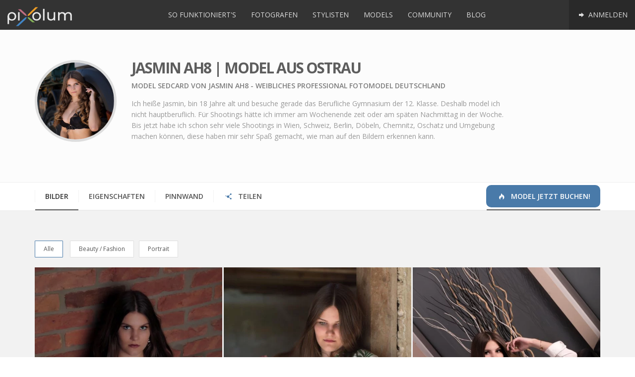

--- FILE ---
content_type: text/html; charset=UTF-8
request_url: https://www.pixolum.com/model/jasmin-ah8
body_size: 7541
content:
<!DOCTYPE HTML>
<html lang="de">
<head>
    
<title>Model Sedcard von Jasmin Ah8 - weibliches Professional Fotomodel Deutschland</title>

<meta name="description" content="Fotomodel Jasmin Ah8 für dein Shooting oder Event! Vielfältiges weibliches Model aus Ostrau (Deutschland). Entdecke die Sedcard und tollen Bilder!" />
<meta name="keywords" content="Jasmin Ah8,Model weiblich,Model Professional, Model,Model Ostrau,Portrait,Fashion,High Fashion,Lingerie,Bodyparts,Verdeckter Teilakt," />
<meta name="author" content="pixolum" />
<meta name="robots" content="index, follow, noodp" />
<meta name="revisit-after" content="1 days" />
<meta name="google-site-verification" content="FyaWF77UbeXPkmLdPAEh38o3y_VCJkxRXTNY3ThUrhc"/>
<meta name="msvalidate.01" content="462BFF60D9A7C0C7BB842C926998EB87"/>
<meta name="viewport" content="width=device-width, initial-scale=1.0" />

<meta property="og:title" content="Model Sedcard von Jasmin Ah8 - weibliches Professional Fotomodel Deutschland" />
<meta property="og:description" content="Fotomodel Jasmin Ah8 für dein Shooting oder Event! Vielfältiges weibliches Model aus Ostrau (Deutschland). Entdecke die Sedcard und tollen Bilder!" />
<meta property="og:image" content="https://assets.pixolum.com/profile/uploads/18172/profimg/model-deutschland-jasmin-ah10-119397378.jpg" />
<meta property="og:url" content="https://www.pixolum.com/model/jasmin-ah8" />
<meta property="og:type" content="website" />
<meta property="og:site_name" content="pixolum" />
<meta property="profile:username" content="Jasmin Ah8" />
<meta property="profile:gender" content="female" />
<meta property="article:publisher" content="https://www.facebook.com/pixolum" />
<meta property="fb:app_id" content="610034495689295" />

<meta name="twitter:card" content="summary_large_image" />
<meta name="twitter:site" content="@pixolum" />
<meta name="twitter:title" content="Model Sedcard von Jasmin Ah8 - weibliches Professional Fotomodel Deutschland" />
<meta name="twitter:description" content="Fotomodel Jasmin Ah8 für dein Shooting oder Event! Vielfältiges weibliches Model aus Ostrau (Deutschland). Entdecke die Sedcard und tollen Bilder!" />
<meta name="twitter:creator" content="@pixolum" />
<meta name="twitter:image" content="https://assets.pixolum.com/profile/uploads/18172/profimg/model-deutschland-jasmin-ah10-119397378.jpg" />
<meta name="twitter:domain" content="pixolum.com" />
<meta name="twitter:url" content="https://www.pixolum.com/model/jasmin-ah8" />

    <base href="https://www.pixolum.com/"/>
    <link rel="canonical" href="https://www.pixolum.com/model/jasmin-ah8" />
        <link rel="alternate" hreflang="de" href="https://www.pixolum.com/de/model/jasmin-ah8"/>
    <link rel="alternate" hreflang="de-ch" href="https://www.pixolum.com/de/model/jasmin-ah8"/>
    <link rel="alternate" hreflang="de-de" href="https://www.pixolum.com/de/model/jasmin-ah8"/>
    <link rel="alternate" hreflang="de-at" href="https://www.pixolum.com/de/model/jasmin-ah8"/>
    <link rel="alternate" hreflang="x-default" href="https://www.pixolum.com/model/jasmin-ah8" />
    
    <link rel="dns-prefetch" href="//fonts.googleapis.com/">
    <link href='https://fonts.gstatic.com' rel='preconnect' crossorigin>
    <link rel="dns-prefetch" href="//google-analytics.com">
    <link rel="dns-prefetch" href="//connect.facebook.net">
    <link rel="dns-prefetch" href="//assets.pixolum.com/">
    <link type="text/css" rel="stylesheet" href="https://fonts.googleapis.com/css?family=Open+Sans:400,600,700,800"/>
        <link type="text/css" rel="stylesheet" href="https://assets.pixolum.com/css/main.min_15b.css">
        

    <!--[if lt IE 9]>
    <script src="//oss.maxcdn.com/libs/html5shiv/3.7.0/html5shiv.js"></script>
    <script src="//oss.maxcdn.com/libs/respond.js/1.3.0/respond.min.js"></script>
    <![endif]-->

    <!-- Favicon / Apple-Icons -->
    <link rel="shortcut icon" href="https://assets.pixolum.com/images/favicons/favicon.ico?v=8">
    <link rel="apple-touch-icon" sizes="57x57" href="https://assets.pixolum.com/images/favicons/apple-icon-57x57.png?v=8">
    <link rel="apple-touch-icon" sizes="60x60" href="https://assets.pixolum.com/images/favicons/apple-icon-60x60.png?v=8">
    <link rel="apple-touch-icon" sizes="72x72" href="https://assets.pixolum.com/images/favicons/apple-icon-72x72.png?v=8">
    <link rel="apple-touch-icon" sizes="76x76" href="https://assets.pixolum.com/images/favicons/apple-icon-76x76.png?v=8">
    <link rel="apple-touch-icon" sizes="114x114" href="https://assets.pixolum.com/images/favicons/apple-icon-114x114.png?v=8">
    <link rel="apple-touch-icon" sizes="120x120" href="https://assets.pixolum.com/images/favicons/apple-icon-120x120.png?v=8">
    <link rel="apple-touch-icon" sizes="144x144" href="https://assets.pixolum.com/images/favicons/apple-icon-144x144.png?v=8">
    <link rel="apple-touch-icon" sizes="152x152" href="https://assets.pixolum.com/images/favicons/apple-icon-152x152.png?v=8">
    <link rel="apple-touch-icon" sizes="180x180" href="https://assets.pixolum.com/images/favicons/apple-icon-180x180.png?v=8">
    <link rel="icon" type="image/png" sizes="192x192"  href="https://assets.pixolum.com/images/favicons/android-icon-192x192.png?v=8">
    <link rel="icon" type="image/png" sizes="32x32" href="https://assets.pixolum.com/images/favicons/favicon-32x32.png?v=8">
    <link rel="icon" type="image/png" sizes="96x96" href="https://assets.pixolum.com/images/favicons/favicon-96x96.png?v=8">
    <link rel="icon" type="image/png" sizes="16x16" href="https://assets.pixolum.com/images/favicons/favicon-16x16.png?v=8">
    <meta name="msapplication-TileColor" content="#ffffff">
    <meta name="msapplication-TileImage" content="https://assets.pixolum.com/images/favicons/ms-icon-144x144.png?v=8">
    <meta name="theme-color" content="#ffffff">

</head>

<body>

<div id="fb-root"></div>


<div id="wrap">

    <nav class="mynav">
        <a href='https://www.pixolum.com/' class="mynav__nav mynav__nav--left">
            <p><img src="https://assets.pixolum.com/images/pixolum-main-logo.svg" class="img-responsive" alt="pixolum"></p>
        </a>

        <div class="mynav__nav mynav__nav--burger jq-mynav-burger">
            <span class="icon-bar"></span>
            <span class="icon-bar"></span>
            <span class="icon-bar"></span>
        </div>

        <div class="mynav__hiddenmobile">
            <div class="mynav__trenner"></div>
            	<ul class="mynav__nav mynav__nav--right">
		<li class="active tippitall" data-act='login'><a href="#" class=""> <i class="icon-right"></i> Anmelden</a></li>
	</ul>


<ul class="mynav__nav mynav__nav--middle">
	<li><a class="" href="https://www.pixolum.com/sofunktionierts"> So funktioniert's</a></li>
	<li><a class="" href="https://www.pixolum.com/fotografen"> Fotografen </a></li>
	<li><a class="" href="https://www.pixolum.com/stylisten"> Stylisten </a></li>
	<li><a class="" href="https://www.pixolum.com/models"> Models </a></li>
	<li><a class="" href="https://www.pixolum.com/community"> Community</a></li>
	<li><a class="" href="https://www.pixolum.com/blog/"> Blog</a></li>
</ul>
        </div>
    </nav>

    

    <main>
        <div id="content">
            <span id='site_id' data-href='model'></span>
            <div class="member__overlay">
    <div class="member__overlay--icon">
        <i class="icon-spin2 animate-spin"></i>
    </div>
</div>

<div id="identify" data-mid="18172"></div>
<span class="jq-see-lightbox-deeplink" data-targetimg=""></span>

<div class="section__greydrop member__head">
    <div class="container">
        <div class="row">
            <div class="col-md-2 col-sm-3">
                <img src='https://assets.pixolum.com/profile/uploads/18172/profimg/thumb-model-deutschland-jasmin-ah10-119397378.jpg' alt="Model Jasmin Ah8" class='img-responsive member__profimg'/>
            </div>
            <div class="col-md-8 col-sm-9">
                <h1 class="member__title">Jasmin Ah8 | Model aus Ostrau</h1>
                <h2 class="member__subtitle">Model Sedcard von Jasmin Ah8 - weibliches Professional Fotomodel Deutschland</h2>
                <p class="member__desc">Ich hei&szlig;e Jasmin, bin 18 Jahre alt und besuche gerade das Berufliche Gymnasium der 12. Klasse. Deshalb model ich nicht hauptberuflich.
F&uuml;r Shootings h&auml;tte ich immer am Wochenende zeit oder am sp&auml;ten Nachmittag in der Woche. 
Bis jetzt habe ich schon sehr viele Shootings in Wien, Schweiz, Berlin, D&ouml;beln, Chemnitz, Oschatz und Umgebung machen k&ouml;nnen, diese haben mir sehr Spa&szlig; gemacht, wie man auf den Bildern erkennen kann.</p>
                <div class="trenner_20"></div>
                <ul class="member_footerinfo">
                                    </ul>
                <div class="trenner_0"></div>

                
            </div>

        </div>
    </div>
</div>


<div class="container">
    <div class="tabmenu tabmenu--notcentered tabmenu--mobilesee" id="tabmenu">
        <ul class="tabmenu__itemlist">
            <li class="tabmenu__itemlist--item jq-tabmenu-switchcontent" data-target="gallery"><a href="#" class="active">Bilder</a></li>
            <li class="tabmenu__itemlist--item jq-tabmenu-switchcontent" data-target="properties"><a href="#" class="">Eigenschaften</a></li>
            <li class="tabmenu__itemlist--item jq-tabmenu-switchcontent" data-target="rating"><a href="#" class="">Pinnwand</a></li>
                        <li class="tabmenu__itemlist--item jq-tabmenu-switchcontent" data-target="share"><a href="#"><i class="icon-share hidden-sm hidden-xs"></i> Teilen</a></li>
                                    <li class="tabmenu__itemlist--item tabmenu__itemlist--item--colored">
                <a href="models" class="active"><i class='icon-fire-1'></i> Model jetzt buchen!</a>
            </li>
                    </ul>
    </div>
</div>


<div class="section__greydrop">
    <div class="container">

        <div id="gallery" class="imagestream imagestream--noheight jq-imagestream-loadscroll jq-selector-content" >
            <div class="jq-imagestream__images imagestream__imagessdf">
                <div id='filters-container' class='cbp-l-filters-button'>
            	<div data-filter='*' class='cbp-filter-item-active cbp-filter-item'>
					Alle <div class='cbp-filter-counter'></div>
                </div>
				<div data-filter='.cat-BEAUTY' class='cbp-filter-item'>
						Beauty / Fashion <div class='cbp-filter-counter'></div>
					</div><div data-filter='.cat-PORTR' class='cbp-filter-item'>
						Portrait <div class='cbp-filter-counter'></div>
					</div>
            </div><div class='pixolum-members--loading'><i class='icon-spin2 animate-spin'></i></div>
										<div id='231944' class='pixolum-members cbp-l-grid-masonry' data-layout='grid' data-size='big' data-hasmorepics='yes' data-piccat='18172' data-person_or_stream='person'><div class='cbp-item cat-all cat-BEAUTY identity' id='img_36554'>
										<a class='cbp-caption cbp-lightbox' data-title='<div class="lightbox__hidden__info" data-pid="36554" data-type="Model" data-profillink="de/model/jasmin-ah8" data-category="Beauty / Fashion" data-likes="0" data-profimg="https://assets.pixolum.com/profile/uploads/18172/profimg/mini-model-deutschland-jasmin-ah10-119397378.webp" data-itemtype="person" data-username="Jasmin Ah8">Jasmin Ah8</div>' href='https://assets.pixolum.com/profile/uploads/18172/model-deutschland-jasmin-ah8-1107668361.webp'>
											<div class='cbp-caption-defaultWrap'>
												<img src='https://assets.pixolum.com/profile/uploads/18172/thumb-model-deutschland-jasmin-ah8-1107668361.webp' alt='model deutschland jasmin ah8 | pixolum' >
												
											</div>
										</a>
										<div class='image_footer_caption hidden-xs'>
											<div class='image_footer_caption-profilbild'><a href='de/model/jasmin-ah8'><img src='https://assets.pixolum.com/profile/uploads/18172/profimg/mini-model-deutschland-jasmin-ah10-119397378.webp'/></a></div>
											<div class='image_footer_caption-text'><a href='de/model/jasmin-ah8'>Jasmin Ah8 | Model</a></div>
											<div class='image_footer_caption-piclike like' data-id='36554' data-type='image'><i class='icon-heart-empty'></i><span>0</span></div>
											<div class='image_footer_caption-comment'><i class='icon-comment-empty'></i> <span>0</span></div>
											<div class='trenner_0'></div>
										</div>
									</div><div class='cbp-item cat-all cat-PORTR identity' id='img_36397'>
										<a class='cbp-caption cbp-lightbox' data-title='<div class="lightbox__hidden__info" data-pid="36397" data-type="Model" data-profillink="de/model/jasmin-ah8" data-category="Portrait" data-likes="0" data-profimg="https://assets.pixolum.com/profile/uploads/18172/profimg/mini-model-deutschland-jasmin-ah10-119397378.webp" data-itemtype="person" data-username="Jasmin Ah8">Jasmin Ah8</div>' href='https://assets.pixolum.com/profile/uploads/18172/model-deutschland-jasmin-ah0-959371798.webp'>
											<div class='cbp-caption-defaultWrap'>
												<img src='https://assets.pixolum.com/profile/uploads/18172/thumb-model-deutschland-jasmin-ah0-959371798.webp' alt='model deutschland jasmin ah0 | pixolum' >
												
											</div>
										</a>
										<div class='image_footer_caption hidden-xs'>
											<div class='image_footer_caption-profilbild'><a href='de/model/jasmin-ah8'><img src='https://assets.pixolum.com/profile/uploads/18172/profimg/mini-model-deutschland-jasmin-ah10-119397378.webp'/></a></div>
											<div class='image_footer_caption-text'><a href='de/model/jasmin-ah8'>Jasmin Ah8 | Model</a></div>
											<div class='image_footer_caption-piclike like' data-id='36397' data-type='image'><i class='icon-heart-empty'></i><span>0</span></div>
											<div class='image_footer_caption-comment'><i class='icon-comment-empty'></i> <span>0</span></div>
											<div class='trenner_0'></div>
										</div>
									</div><div class='cbp-item cat-all cat-BEAUTY identity' id='img_36396'>
										<a class='cbp-caption cbp-lightbox' data-title='<div class="lightbox__hidden__info" data-pid="36396" data-type="Model" data-profillink="de/model/jasmin-ah8" data-category="Beauty / Fashion" data-likes="0" data-profimg="https://assets.pixolum.com/profile/uploads/18172/profimg/mini-model-deutschland-jasmin-ah10-119397378.webp" data-itemtype="person" data-username="Jasmin Ah8">Jasmin Ah8</div>' href='https://assets.pixolum.com/profile/uploads/18172/model-deutschland-jasmin-ah0-373852139.webp'>
											<div class='cbp-caption-defaultWrap'>
												<img src='https://assets.pixolum.com/profile/uploads/18172/thumb-model-deutschland-jasmin-ah0-373852139.webp' alt='model deutschland jasmin ah0 | pixolum' >
												
											</div>
										</a>
										<div class='image_footer_caption hidden-xs'>
											<div class='image_footer_caption-profilbild'><a href='de/model/jasmin-ah8'><img src='https://assets.pixolum.com/profile/uploads/18172/profimg/mini-model-deutschland-jasmin-ah10-119397378.webp'/></a></div>
											<div class='image_footer_caption-text'><a href='de/model/jasmin-ah8'>Jasmin Ah8 | Model</a></div>
											<div class='image_footer_caption-piclike like' data-id='36396' data-type='image'><i class='icon-heart-empty'></i><span>0</span></div>
											<div class='image_footer_caption-comment'><i class='icon-comment-empty'></i> <span>0</span></div>
											<div class='trenner_0'></div>
										</div>
									</div><div class='cbp-item cat-all cat-BEAUTY identity' id='img_36395'>
										<a class='cbp-caption cbp-lightbox' data-title='<div class="lightbox__hidden__info" data-pid="36395" data-type="Model" data-profillink="de/model/jasmin-ah8" data-category="Beauty / Fashion" data-likes="0" data-profimg="https://assets.pixolum.com/profile/uploads/18172/profimg/mini-model-deutschland-jasmin-ah10-119397378.webp" data-itemtype="person" data-username="Jasmin Ah8">Jasmin Ah8</div>' href='https://assets.pixolum.com/profile/uploads/18172/model-deutschland-jasmin-ah0-1754168665.webp'>
											<div class='cbp-caption-defaultWrap'>
												<img src='https://assets.pixolum.com/profile/uploads/18172/thumb-model-deutschland-jasmin-ah0-1754168665.webp' alt='model deutschland jasmin ah0 | pixolum' >
												
											</div>
										</a>
										<div class='image_footer_caption hidden-xs'>
											<div class='image_footer_caption-profilbild'><a href='de/model/jasmin-ah8'><img src='https://assets.pixolum.com/profile/uploads/18172/profimg/mini-model-deutschland-jasmin-ah10-119397378.webp'/></a></div>
											<div class='image_footer_caption-text'><a href='de/model/jasmin-ah8'>Jasmin Ah8 | Model</a></div>
											<div class='image_footer_caption-piclike like' data-id='36395' data-type='image'><i class='icon-heart-empty'></i><span>0</span></div>
											<div class='image_footer_caption-comment'><i class='icon-comment-empty'></i> <span>0</span></div>
											<div class='trenner_0'></div>
										</div>
									</div></div>                <div class="trenner_40"></div>
            </div>
            <div class="trenner_40"></div>
        </div>
        <div id="rating" class="member__content--hidden jq-selector-content"><div class="row row-flex row-flex-wrap">
    <div class="col-md-6 col-sm-6">
        <div class="section__content--previewbox section__content--previewbox-morepad">
            <h3>Pinnwand</h3>
            <a class='tippitall' data-act='login'><b>Melde dich an</b></a> um einen Beitrag zu verfassen<hr/><div class='pinnwand_18172'></div><div class='comment__head clearfix' id='pinnwand_18172' data-itemid='18172' data-load-amounts='' data-loads-done='0'
							  data-load-initial='3' data-load-add='4' data-itemtype='pinnwand'>
								  <i class='icon-comment-empty'></i> 0 Einträge<span style='margin-left: 20px;'></span>
								  
								  
							  </div>
							  <div class='trenner_10'></div>         </div>
    </div>

    <div class="col-md-6 col-sm-6">
        <div class="section__content--previewbox section__content--previewbox-morepad">
            <h3>Bewertungen</h3>
            <div class='rating_18172'></div><div class='comment__head clearfix' id='rating_18172' data-itemid='18172' data-load-amounts='' data-loads-done='0'
							  data-load-initial='3' data-load-add='4' data-itemtype='rating'>
								  <i class='icon-comment-empty'></i> 0 Bewertungen<span style='margin-left: 20px;'></span>
								  
								  <span class='pull-right'>
							<div class='rateit' data-rateit-value='0' data-rateit-ispreset='true' data-rateit-readonly='true'></div>
						  	<span class='badge rating'>0</span>
   						  </span>
							  </div>
							  <div class='trenner_10'></div>         </div>
    </div>
</div>
</div>
        <div id="contact" class="member__content--hidden jq-selector-content jq-map-toggle-second"><div class="row row-flex row-flex-wrap">
    <div class="col-md-4 col-sm-6 col-xs-12">
        <div class="section__content--previewbox section__content--previewbox-morepad">
            <h3>Kontakt und Social</h3>
                                    <address itemprop="address" itemscope="" itemtype="http://schema.org/PostalAddress">

                            <p>04749 Ostrau</p><p>Deutschland</p>                        </address>
                    </div>
    </div>

    <div class="col-md-8 col-sm-6 col-xs-12">
        <div class="section__content--previewbox section__content--previewbox-morepad">
            <div id="jq-map" class="map map--medium map--hidden" data-dataholderdiv="#jq-map" data-map_array='[["Dieses Profil ist nur f\u00fcr registrierte Mitglieder sichtbar oder die Adressanzeige wurde deaktiviert.","51.3037681580","12.3293209076",1,""," Ostrau","de\/model\/jasmin-ah8","Model"]]'></div>
        </div>
    </div>
</div>

</div>
        <div id="properties" class="member__content--hidden jq-selector-content"><div class="row row-flex row-flex-wrap">
    <div class="col-md-4 col-sm-6">
        <div class="section__content--previewbox section__content--previewbox-morepad">
                                        <h3>Eigenschaften</h3>
                        <ul class='modelmasse'>
                            <li>Alter<span>25</span></li>
                            <li>Grösse<span>169</span></li>
                            <li>Brust<span>99</span></li>
                            <li>Taille<span>74</span></li>
                            <li>Hüfte<span>100</span></li>
                            <li>Konfektion<span>38</span></li>
                            <li>Schuhgrösse<span>39</span></li>
                            <li>Augen<span class="badge justtip" style="background-color: #c3d69b;" title="Grün"></span></li>
                            <li>Haare<span class="badge justtip" style="background-color: #905638;" title="Braun"></span></li>
                            <li>Haut<span class="badge justtip" style="background-color: #dfbea8;" title="mittel"></span></li>
                        </ul>

                
        </div>
    </div>

    <div class="col-md-4 col-sm-6">
        <div class="section__content--previewbox section__content--previewbox-morepad">
            <h3>Arbeitsbereiche</h3>
             <ul class='hashtags'><li><a href='models/model-fotoshooting-modelkartei'>#Portrait</a></li><li><a href='models/model-fashion-fotomodel'>#Fashion</a></li><li><a href='models/model-high-fashion-fotomodel'>#High Fashion</a></li><li><a href='models/model-lingery-unterwaesche-fotomodel'>#Lingerie</a></li><li><a href='models/model-bodyparts-fotomodel'>#Bodyparts</a></li><li><a href='models/model-verdeckter-teilakt-shooting'>#Verdeckter Teilakt</a></li></ul>            <div class="trenner_0"></div>
        </div>
    </div>

    <div class="col-md-4 col-sm-6">
        <div class="section__content--previewbox section__content--previewbox-morepad">

        </div>
    </div>
</div>
</div>
        <div id="community" class="member__content--hidden jq-selector-content">
            <ul class="member_functions">
                <li class='like justtip' data-html='true' data-id='18172' data-type='person' title='Das Profil gefällt..<br/>Noch keine Likes erhalten'>
						<i class='icon-heart-empty mediumblack'></i> Gefällt mir
					</li>                <li class='tippitall justtip' data-username='Jasmin Ah8' data-persid='18172' data-act='request' data-func='favorit' data-html='true' title='Favorit hinzufügen'>
						<i class='icon-star'></i> Favorit
					</li>                <li class='tippitall justtip' data-username='Jasmin Ah8' data-persid='18172' data-act='request' data-func='contact' data-html='true' title='Kontaktanfrage'>
						<i class='icon-user-add'></i> Kontakt
					</li>                <li class='tippitall justtip' data-username='Jasmin Ah8' data-persid='18172' data-act='message' data-func='create' data-html='true'	title='Nachricht'>
						<i class='icon-mail-alt mediumblack'></i> Nachricht
					</li>                <li class='tippitall justtip' data-username='Jasmin Ah8' data-persid='18172' data-act='report' data-html='true'	title='Mitglied melden'>
						<i class='icon-attention'></i> Melden
					</li>            </ul>
            <div class="trenner_0"></div>
        </div>
        <div id="share" class="member__content--hidden jq-selector-content">
            <div class="center addthis_sharing_toolbox"></div>
        </div>
    </div>
</div>
        </div>
    </main>

</div>

<footer>
    <div class="footer">
        <div class="container">
            <div class="row">
                <div class="col-md-3 col-sm-6">
                    <h4>Pixolum</h4>
                    <ul>
                        <li><a href="https://www.pixolum.com/pixolum/uberuns">&Uuml;ber uns</a></li>
                        <li><a href='https://www.pixolum.com/pixolum/faq'>FAQ</a></li>
                        <li><a href='https://www.pixolum.com/pixolum/kontakt'>Kontakt</a></li>
                        <li><a href='https://www.pixolum.com/pixolum/presse'>Presse</a></li>
                        <li><a href="https://www.pixolum.com/pixolum/agb">AGB / Datenschutzerklärung</a></li>
                    </ul>
                </div>

                <div class="col-md-3 col-sm-6">
                    <div class="trenner_30 visible-xs"></div>
                    <h4>Mitglieder</h4>
                    <ul>
                        <li><a href='https://www.pixolum.com/pixolum/funktionen'>Funktionen</a></li>
                        <li><a href="https://www.pixolum.com/fotografen">Fotografen</a></li>
                        <li><a href="https://www.pixolum.com/models">Models</a></li>
                        <li><a href="https://www.pixolum.com/stylisten">Stylisten</a></li>
                        <li><a href="https://www.pixolum.com/community">Community</a></li>
                        <li><a href="https://www.pixolum.com/registrieren">Registrieren</a></li>
                        <li><a href="https://www.pixolum.com/preise">Preise</a></li>

                    </ul>
                </div>

                <div class="col-md-3 col-sm-6">
                    <div class="trenner_30 visible-sm visible-xs"></div>
                    <h4>Nichts verpassen</h4>
                    <div class="footer__social">
                        <a href="https://www.pinterest.de/pixolum/" title="folge uns auf Pinterest" rel="publisher" class="justtip foot" target="_blank"><i class="icon-pinterest-circled"></i></a>
                        <a href="https://www.instagram.com/pixolum_com/" class="justtip" title="follow us on Instagram" target="_blank"><i class="icon-instagram"></i></a>
                        <a href="https://twitter.com/pixolum" class="justtip foot" title="follow us on Twitter" target="_blank"><i class="icon-twitter-squared"></i></a>
                        <a href="https://www.facebook.com/pixolum" class="justtip" title="follow us on Facebook" target="_blank"><i class="icon-facebook-squared"></i></a>
                    </div>
                    <div class='trenner_10'></div>
                    <ul>
                        <li><a href="https://www.pixolum.com/pixolum/newsletter">Newsletter anmelden</a></li>
                        <li><a href="https://www.pixolum.com/suche">Mitglied suchen</a></li>
                        <li><a href="https://www.pixolum.com/blog/">Blog</a></li>
                    </ul>
                </div>

                <!--
                <div class="col-md-3 col-sm-6">
                    <div class="trenner_30 visible-sm visible-xs"></div>
                    <h4>Fotograf finden</h4>
                    <ul>
                        <li><a href="https://www.pixolum.com/fotografen/zuerich-fotostudio-fotoshooting">Fotograf Zürich</a></li>
                        <li><a href="https://www.pixolum.com/fotografen/winterthur-fotostudio-fotoshooting">Fotograf Winterthur</a></li>
                        <li><a href="https://www.pixolum.com/fotografen/bern-fotostudio-fotoshooting">Fotograf Bern</a></li>
                        <li><a href="https://www.pixolum.com/fotografen/luzern-fotostudio-fotoshooting">Fotograf Luzern</a></li>
                        <li><a href="https://www.pixolum.com/fotografen/basel-fotostudio-fotoshooting">Fotograf Basel</a></li>
                        <li><a href="https://www.pixolum.com/fotografen/st-gallen-fotostudio-fotoshooting">Fotograf St.Gallen</a></li>
                        <li><a href="https://www.pixolum.com/fotografen/zug-fotostudio-fotoshooting">Fotograf Zug</a></li>
                    </ul>
                </div>
                -->
            </div>
        </div>
    </div>

    <div class="footer_sub">
        <div class="container text-center">
            <p class="withlove">pixolum wird mit <i class="icon-heart mediumred"></i> in Zürich gemacht.</p>
            <p>© pixolum 2026 | pixolum ist ein Produkt der <a class="mediumgrey" title="primcon" href="http://www.primcon.ch" target="_blank">primcon GmbH</a> | CDN hosting <a title="KeyCDN" href="https://www.keycdn.com/?a=2" target="_blank">KeyCDN</a></p>
        </div>
    </div>
</footer>

<div id='loc' data-lang='de' data-href='model' data-topic='jasmin-ah8' data-cdn='https://assets.pixolum.com/' data-subb='' data-location='online'></div>
<noscript><img height="1" width="1" style="display:none" src="https://www.facebook.com/tr?id=686833114817159&ev=PageView&noscript=1"/></noscript>

<!-- JS -->
<script type="text/javascript" src="https://assets.pixolum.com/js/dist/boot.min.js" async></script>
<script type="text/javascript" src="//maps.google.com/maps/api/js?key=AIzaSyAvXBqKR4OERTfEmhnqyJcta-8kcLuEVIQ&v=3&amp;libraries=places" async></script>


    <script type="text/javascript" src="//s7.addthis.com/js/300/addthis_widget.js#pubid=ra-55eef2842be31c41" async="async"></script>


<!-- Google tag (gtag.js) -->
<script async src="https://www.googletagmanager.com/gtag/js?id=G-99B2VJV9N7"></script>
<script>
    window.dataLayer = window.dataLayer || [];
    function gtag(){dataLayer.push(arguments);}
    gtag('js', new Date());

    gtag('config', 'G-99B2VJV9N7');
</script>

<!-- Google tag (gtag.js)
<script async src="https://www.googletagmanager.com/gtag/js?id=AW-1000493270"></script>
<script>
    window.dataLayer = window.dataLayer || [];
    function gtag(){dataLayer.push(arguments);}
    gtag('js', new Date());

    gtag('config', 'AW-1000493270');
</script> -->

<div class="trenner_0"></div>
</body>
</html>
